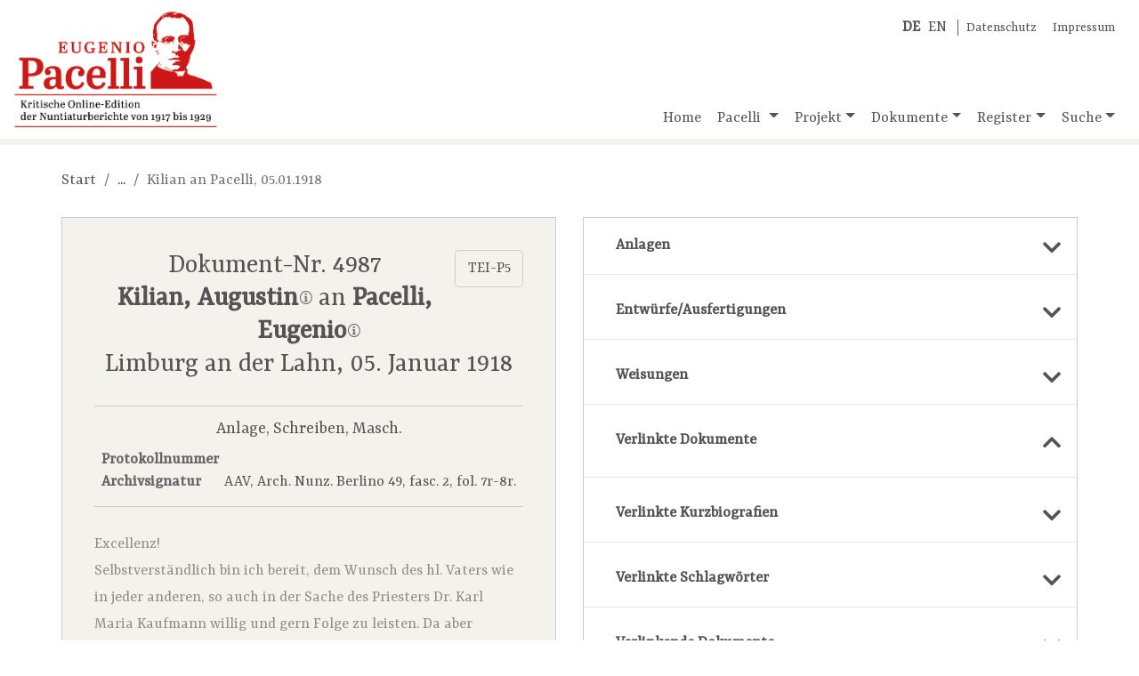

--- FILE ---
content_type: text/html;charset=UTF-8
request_url: https://www.pacelli-edition.de/dokument.html?idno=4987&docsInDoc=show
body_size: 17978
content:
<!DOCTYPE html>
<html xmlns="http://www.w3.org/1999/xhtml" data-template="i18n:translate" data-template-catalogues="data/i18n" data-template-lang="de">
    <head>
            <!-- Meta -->
        <meta charset="UTF-8" />
        <meta name="description" content="Eugenio Pacelli, der spätere Papst Pius&#160;XII. (1939-1958), ist&#xA;        eine der bekanntesten und umstrittensten Persönlichkeiten des 20. Jahrhunderts. Die Öffnung&#xA;        aller Akten aus dem Pontifikat Pius'&#160;XI. (1922-1939) im Vatikanischen Geheimarchiv 2003 und&#xA;        2006 macht es möglich, alle Nuntiaturberichte, die Pacelli in den zwölf Jahren seiner&#xA;        Tätigkeit in Deutschland nach Rom sandte, zu edieren. Eine Edition der Weisungen von&#xA;        Kardinalstaatssekretär Pietro Gasparri ergänzt den Quellenbestand." />
        <meta name="keywords" content="Eugenio Pacelli, Pacelli, Nuntiaturberichte, Online-Edition" />
        <meta name="viewport" content="width=device-width, initial-scale=1.0" />
            <!-- Fav-Icon -->
        <link rel="shortcut icon" href="./resources/images/template/pacelli-favicon.ico" />
            <!-- Title-->
        <title>Eugenio Pacelli. Kritische Online-Edition der Nuntiaturberichte 1917–1929</title>
            <!-- JQuery -->
        <script type="text/javascript" src="./resources/libraries/jQuery/jquery-3.3.1.min.js"></script>
            <!-- <script type="text/javascript" src="./resources/libraries/jQuery/jquery-ui-1.12.min.js"/>  Required for "Draggable" -->
            <!-- Bootstrap-->
        <link rel="stylesheet" type="text/css" href="./resources/libraries/bootstrap/bootstrap-4.1.3.min.css" />
        <script type="text/javascript" src="./resources/libraries/bootstrap/bootstrap-4.1.3.bundle.js"></script>
            <!-- SlimWidgets -->
        <link rel="stylesheet" type="text/css" href="./resources/libraries/SlimWidgets/css/slim-widgets.css" />
        <script type="text/javascript" src="./resources/libraries/SlimWidgets/js/slim-widgets.js"></script>
            <!-- Own CSS -->
        <link rel="stylesheet" type="text/css" href="./resources/css/pacelli-main.css" />
            <!-- Own JS -->
        <script type="text/javascript" src="./resources/js/pacelli-objects.js"></script>
        <script type="text/javascript" src="./resources/js/pacelli.js"></script>
            <!-- Google Font "Ysra" -->
        <link href="https://fonts.googleapis.com/css?family=Yrsa&amp;display=swap" rel="stylesheet" /> 
            <!-- Font awesome -->
        <link rel="stylesheet" href="https://use.fontawesome.com/releases/v5.8.0/css/all.css" integrity="sha384-Mmxa0mLqhmOeaE8vgOSbKacftZcsNYDjQzuCOm6D02luYSzBG8vpaOykv9lFQ51Y" crossorigin="anonymous" />
    </head>
    <body id="body" lang="de">
        <div class="container container-xl" id="main-container">
                <!-- Title -->
            <header class="row">
                <div class="im-da-lang"><span xmlns="" class="lang-container"><a class="lang-link" href="./index.html"><b>DE</b></a><a class="lang-link" href="./en/index.html">EN</a></span><span class="im-da-nav"><a href="./datenschutz.html">Datenschutz</a><a href="./impressum.html">Impressum</a></span>
                </div><a class="pacelli-logo-link" href="./index.html"><img class="pacelli-logo" src="./resources/images/template/pacelli-edition-logo.png" alt="Pacelli Edition" /></a>
                    <!-- Navigation -->
                <nav class="navbar navbar-expand-md navbar-light ml-auto d-flex align-items-end"><button class="navbar-toggler" type="button" data-toggle="collapse" data-target="#navbarNavDropdown" aria-controls="navbarNavDropdown" aria-expanded="false" aria-label="Toggle navigation"><span class="navbar-toggler-icon"></span></button>
                    <div class="collapse navbar-collapse" id="navbarNavDropdown">
                        <ul class="navbar-nav"> <!-- move navbar to the right: ml-auto -->
                            <li class="nav-item"><a id="nav-home" class="nav-link home-link" href="./index.html">Home</a>
                            </li>
                            <li class="nav-item dropdown"><a id="nav-pacelli" class="nav-link dropdown-toggle" href="./navigation.html#pacelli" role="button" data-toggle="dropdown" aria-haspopup="true" aria-expanded="false">
                                        Pacelli
                                    </a>
                                <div class="dropdown-menu" aria-labelledby="navbarDropdownMenuLink"><a class="dropdown-item" href="./biografie.html">Biografie</a><a class="dropdown-item" href="./nuntiatur.html">Nuntiatur</a>
                                </div>
                            </li>
                            <li class="nav-item dropdown"><a id="nav-project" class="nav-link dropdown-toggle" href="./navigation.html#projekt" role="button" data-toggle="dropdown" aria-haspopup="true" aria-expanded="false">Projekt</a>
                                <div class="dropdown-menu" aria-labelledby="navbarDropdownMenuLink"><a class="dropdown-item" href="./dokumentation.html">Dokumentation</a><a class="dropdown-item" href="./mitarbeiter.html">Team</a><a class="dropdown-item" href="./partner.html">Partner</a><a class="dropdown-item" href="./editionsrichtlinien.html">Editionsrichtlinien</a><a class="dropdown-item" href="./publikationen.html">Publikationen</a><a class="dropdown-item" href="./vortraege-und-praesentationen.html">Vorträge und Präsentationen</a><a class="dropdown-item" href="./berichte-und-interviews.html">Berichte und Interviews</a>
                                </div>
                            </li>
                            <li class="nav-item dropdown"><a id="nav-documents" class="nav-link dropdown-toggle" href="./navigation.html#dokumente" role="button" data-toggle="dropdown" aria-haspopup="true" aria-expanded="false">Dokumente</a>
                                <div class="dropdown-menu" aria-labelledby="navbarDropdownMenuLink"><a class="dropdown-item" href="./dokumente-nach-archiven.html">Nach Archiven</a><a class="dropdown-item" href="./dokumente-nach-themen.html">Nach Themen</a><a class="dropdown-item" href="./dokumente-chronologisch.html">Chronologisch</a>
                                </div>
                            </li>
                            <li class="nav-item dropdown"><a id="nav-register" class="nav-link dropdown-toggle" href="./navigation.html#register" role="button" data-toggle="dropdown" aria-haspopup="true" aria-expanded="false">Register</a>
                                <div class="dropdown-menu" aria-labelledby="navbarDropdownMenuLink"><a class="dropdown-item" href="./kurzbiografien.html?letter=A">Kurzbiografien</a><a class="dropdown-item" href="./schlagwoerter.html?letter=A">Schlagwörter</a>
                                </div>
                            </li>
                            <li class="nav-item dropdown"><a id="nav-search" class="nav-link dropdown-toggle" href="./navigation.html#suche" role="button" data-toggle="dropdown" aria-haspopup="true" aria-expanded="false">Suche</a>
                                <div class="dropdown-menu dropdown-menu-right" aria-labelledby="navbarDropdownMenuLink"><a class="dropdown-item" href="./suche-gesamtbestand.html">Gesamtbestand</a>
                                    <div class="dropdown-divider"></div><a class="dropdown-item" href="./suche-dokumente.html">Dokumente</a><a class="dropdown-item" href="./suche-kurzbiografien.html">Kurzbiografien</a><a class="dropdown-item" href="./suche-schlagwoerter.html">Schlagwörter</a>
                                </div>
                            </li>
                        </ul>
                    </div>
                </nav>
            </header>
                
                <!-- Actual page content goes here -->
            <div id="content" class="row content-row"><span class="page-info" data-pageid="doc"></span>
    <div class="col-12 basic-container">
                    <nav xmlns="" aria-label="breadcrumb">
                        <ol class="breadcrumb">
                            <li class="breadcrumb-item"><a href="./index.html">Start</a>
                            </li>
                            <li class="breadcrumb-item empty">...</li>
                            <li class="breadcrumb-item active" aria-current="page">Kilian an Pacelli, 05.01.1918</li>
                        </ol>
                    </nav>
    </div>
    <div class="col-lg-6 basic-container left">
                    <div xmlns="" class="resource doc-container" data-idno="4987"><a class="btn" href="https://pacelli-edition.de/Dokument/4987?format=xml" target="blanc" style="float:right;">TEI-P5</a>
                        <section class="resource-header doc-header">
                            <h3 class="doc-title">Dokument-Nr. 4987<br /><b><a class="resource-link bio-link" href="./kurzbiografie.html?idno=11004">Kilian, Augustin<img src="./resources/images/document/i-icon.png" class="bio-link-icon resource-link-icon" data-idno="11004" title="Kurzbiografie anzeigen" /></a></b> an <b><a class="resource-link bio-link" href="./kurzbiografie.html?idno=16027">Pacelli, Eugenio<img src="./resources/images/document/i-icon.png" class="bio-link-icon resource-link-icon" data-idno="16027" title="Kurzbiografie anzeigen" /></a></b><br />Limburg an der Lahn, 05. Januar&#160;1918</h3>
                        </section>
                        <section class="doc-meta-data">
                            <p class="doc-classification">Anlage, Schreiben, Masch.</p>
                            <table class="doc-meta-data-table">
                                <tr>
                                    <th>Protokollnummer</th>
                                    <td></td>
                                </tr>
                                <tr>
                                    <th>Archivsignatur</th>
                                    <td>AAV, Arch. Nunz. Berlino 49, fasc. 2, fol. 7r-8r. </td>
                                </tr>
                            </table>
                        </section>
                        <section class="doc-body-container pacelli-1st-layer">Excellenz!<br />Selbstverständlich bin ich bereit, dem Wunsch des hl. Vaters wie in jeder anderen, so auch in der Sache des Priesters Dr. Karl Maria Kaufmann willig und gern Folge zu leisten. Da aber Kaufmann, wie es scheint, dem hl. Vater falsch berichtet hat, halte ich es für meine Pflicht, zuvor den Sachverhalt richtig vorzutragen.<br />Nicht frühere "Meinungsverschiedenheiten" haben mich zu dem Verbot an Kaufmann bestimmt, in Frankfurt Limburgischen Anteils die hl. Messe zu lesen. Dieses Verbot ist erst unter dem 13.4.1917 ergangen. Kaufmann wohnt aber schon seit 1911 in Frankfurt und hat dort bis zu dem genannten Termin von mir unbeanstandet zelebriert. Erst als ihn ein gewissenhafter und zuverlässiger Frankfurter Pfarrer verschiedener Vergehen in glaubwürdiger Weise bezichtigte, habe ich das fragliche Verbot erlassen. Kaufmann, der sich nicht klerikal kleidet, wird beschuldigt: <br />1. auf seinem Zimmer Hazardspiele zu veranstalten, wobei hohe Beträge umgesetzt würden. Selbst einfache Gesellen ziehe Kaufmann dazu heran. Zwei Spieler sind bereit, diese Sache eidlich zu bezeugen: ein Geselle und ein Oberlehrer.<br />Es sei Gefahr, dass die Polizei eingreife und ein Skandal entstehe; <div class="new-folio">7v</div><br />2. am Stammtische im Wirtshause sittlich unpassende, ärgerniserregende Reden geführt zu haben; <br />3. Cafés mit Damenbedienung, die in Mittel- und Norddeutschland verdächtige Lokale sind, besucht zu haben;<br />4. eine verdächtige Person als Haushälterin zu haben, die er für seine Nichte ausgebe und bald mit "Du" bald mit "Sie" anrede.<br />Auch für die Beschuldigungen sub 2-4 können Zeugen erbracht werden. Kaufmann hat beim Klerus wie bei hervorragenden katholischen Laien in Frankfurt kein gutes Renomé. Das Verbot, die hl. Messe zu lesen, dass ich übrigens unter Zustimmung sämmtlicher [sic] Domkapitulare gegeben habe, wurde dort beifällig aufgenommen.<br />Kaufmann bat sofort den Herrn Bischof von Fulda um die Erlaubnis, im Fuldaer Anteil von Frankfurt zelebrieren zu dürfen. Der Hochwürdigste Herr ersuchte mich um Angabe der Gründe meines Verbotes. Nachdem ihm dieselben bekannt gegeben waren, hat er, wie es scheint, Kaufmann die erbetene Erlaubnis nicht gegeben. <br />Excellenz! Frankfurt ist eine ganz moderne, für das sittliche Leben höchst gefährliche Stadt. Aber gerade sie wird von solchen Priestern, die aus ihren Diözesen auswandern – nicht selten wegen sittlicher Vergehen – mit Vorliebe zum Aufenthaltsorte gewählt. Ich habe keine Jurisdiktion über solche Priester. Sie sind jeder Aufsicht dort entrückt. Wir haben schon manchen Skandal dort erlebt. Solche Priester machen mir schwere Sorgen.<br />Das alles glaubte ich Euer Excellenz sagen zu müssen. Wenn trotzdem der hl. Stuhl wünscht, dass ich Kaufmann in Frankfurt zelebrieren lassen soll – in den übrigen Teilen der Diözese darf er ohnehin die hl. Messe lesen –, <div class="new-folio">8r</div> dann werde ich sofort mein Verbot aufheben.<br />Mit dem Ausdruck meiner tiefsten Verehrung bin ich<br />Ew. Excellenz <br />treu ergebener<br />Augustinus.
        
    </section>
                        <section class="citation-reference citation-reference-doc">
                            <h5 class="section-title">Empfohlene Zitierweise</h5>Kilian, Augustin an Pacelli, Eugenio vom 05. Januar&#160;1918, Anlage, in: 'Kritische Online-Edition der Nuntiaturberichte Eugenio Pacellis (1917-1929)', Dokument Nr. 4987, URL: www.pacelli-edition.de/Dokument/4987. Letzter Zugriff am: 20.01.2026.</section>
                        <section class="online-change" style="border-bottom:none; margin-bottom:0; padding-bottom:0;">Online seit 02.03.2011, letzte Änderung am 07.06.2011.</section><a class="pdf-btn d-none" href="./dokument-pdf.html?idno=4987"></a>
                    </div>
    </div>
    <div class="col-lg-6 basic-container right">
        <div class="accordion">
            <!-- Links to attachments of the current document -->
            <div class="acco-section"><a xmlns="" class="acco-section-title" data-idno="4987" data-type="attachInDoc" href="./dokument.html?idno=4987&amp;attachInDoc=show"><span>Anlagen</span><i class="fas fa-chevron-down"></i></a>
            </div>
            <!-- Links to drafts/executions of the current document -->
            <div class="acco-section"><a xmlns="" class="acco-section-title" data-idno="4987" data-type="entwAusfInDoc" href="./dokument.html?idno=4987&amp;entwAusfInDoc=show"><span>Entwürfe/Ausfertigungen</span><i class="fas fa-chevron-down"></i></a>
            </div>
            <!-- Links to "Weisungen" of the current document -->
            <div class="acco-section"><a xmlns="" class="acco-section-title" data-idno="4987" data-type="weisungInDoc" href="./dokument.html?idno=4987&amp;weisungInDoc=show"><span>Weisungen</span><i class="fas fa-chevron-down"></i></a>
            </div>
            <!-- Links to documents referenced in the current document -->
            <div class="acco-section"><a xmlns="" class="acco-section-title" data-idno="4987" data-type="docsInDoc" href="./dokument.html?idno=4987"><span>Verlinkte Dokumente</span><i class="fas fa-chevron-up"></i></a>
                            <div xmlns="" class="results-container doc-results-container"></div>
            </div>
            <!-- Links to bios referenced in the current document -->
            <div class="acco-section"><a xmlns="" class="acco-section-title" data-idno="4987" data-type="biosInDoc" href="./dokument.html?idno=4987&amp;biosInDoc=show"><span>Verlinkte Kurzbiografien</span><i class="fas fa-chevron-down"></i></a>
            </div>
            <!-- Links to subs referenced in the current document -->
            <div class="acco-section"><a xmlns="" class="acco-section-title" data-idno="4987" data-type="subsInDoc" href="./dokument.html?idno=4987&amp;subsInDoc=show"><span>Verlinkte Schlagwörter</span><i class="fas fa-chevron-down"></i></a>
            </div>
            <!-- Incoming links from other documents -->
            <div class="acco-section"><a xmlns="" class="acco-section-title" data-idno="4987" data-type="docsToDoc" href="./dokument.html?idno=4987&amp;docsToDoc=show"><span>Verlinkende Dokumente</span><i class="fas fa-chevron-down"></i></a>
            </div>
        </div>
    </div>
    <!--<div class="col-12 basic-container">
        <span class="app:insert-prev-next-doc-links"/>
    </div>-->
</div>
                <!-- /page content -->
            <footer class="row">
                <div class="col-6 col-lg-3 partner-logo"><a href="https://www.uni-muenster.de/de/" target="_blank" title="Westfälische Wilhelms-Universität Münster"><img style="width:300px; max-width:90%; margin-left:auto; margin-right:auto;" src="./resources/images/template/logo-uni-muenster.png" alt="Logo WWU Münster" /></a>
                </div>
                <div class="col-6 col-lg-3 partner-logo"><a href="http://www.dhi-roma.it/" target="_blank" title="Deutsches Historisches Institut Rom"><img src="./resources/images/template/logo-dhi-rom.png" alt="Logo DHI Rom" /></a>
                </div>
                <div class="col-6 col-lg-3 partner-logo"><a href="http://asv.vatican.va/content/archiviosegretovaticano/it.html" target="_blank" title="Archivio Segreto Vaticano"><img src="./resources/images/template/logo-archivio-segreto.png" alt="Logo Archivio Segreto Vaticano" /></a>
                </div>
                <div class="col-6 col-lg-3 partner-logo"><a href="http://www.dfg.de/" target="_blank" title="Deutsche Forschungsgemeinschaft"><img src="./resources/images/template/logo-dfg.png" alt="Logo DFG" /></a>
                </div>
            </footer>
        </div>
    </body>
</html>

--- FILE ---
content_type: text/css; charset=UTF-8
request_url: https://www.pacelli-edition.de/resources/css/pacelli-main.css
body_size: 37334
content:
/* ====================================================================================================
 * GLOBALS
 * ==================================================================================================== */
/* Font families */
/* Font sizes */
/* Line heights */
/* Font-colors */
/* Pacelli colors */
/* Border colors */
/* Max widths */
/* Property sets */
.text-container, .resource section {
  font-family: "Yrsa", "Times New Roman", serif;
  font-size: 1rem;
  line-height: 1.7;
  color: #545454; }

.letter-tile, .link-item, .archive-tile, .serie-tile,
.archive-lvl-tile, .topic-tile, .year-tile,
.month-tile,
.day-tile, .im-da-nav a, .breadcrumb-item:not(.active) a, .acco-section-title, .findbuch-resources a, .change-sorting-tile, .browse-subs-links-wrapper a,
.browse-bios-links-wrapper a,
.letter-tile:visited,
.link-item:visited,
.archive-tile:visited,
.serie-tile:visited,
.archive-lvl-tile:visited,
.topic-tile:visited,
.year-tile:visited,
.month-tile:visited,
.day-tile:visited,
.im-da-nav a:visited,
.breadcrumb-item:not(.active) a:visited,
.acco-section-title:visited,
.findbuch-resources a:visited,
.change-sorting-tile:visited,
.browse-subs-links-wrapper a:visited,
.browse-bios-links-wrapper a:visited {
  outline: none !important;
  color: #545454; }

.letter-tile:hover, .link-item:hover, .archive-tile:hover, .serie-tile:hover,
.archive-lvl-tile:hover, .topic-tile:hover, .year-tile:hover,
.month-tile:hover,
.day-tile:hover, .im-da-nav a:hover, .breadcrumb-item:not(.active) a:hover, .acco-section-title:hover, .findbuch-resources a:hover, .change-sorting-tile:hover, .browse-subs-links-wrapper a:hover,
.browse-bios-links-wrapper a:hover,
.letter-tile:focus,
.link-item:focus,
.archive-tile:focus,
.serie-tile:focus,
.archive-lvl-tile:focus,
.topic-tile:focus,
.year-tile:focus,
.month-tile:focus,
.day-tile:focus,
.im-da-nav a:focus,
.breadcrumb-item:not(.active) a:focus,
.acco-section-title:focus,
.findbuch-resources a:focus,
.change-sorting-tile:focus,
.browse-subs-links-wrapper a:focus,
.browse-bios-links-wrapper a:focus {
  color: #1a1a1a; }

.active.letter-tile, .active.link-item, .active.archive-tile, .active.serie-tile,
.active.archive-lvl-tile, .active.topic-tile, .active.year-tile,
.active.month-tile,
.active.day-tile, .im-da-nav a.active, .breadcrumb-item:not(.active) a.active, .active.acco-section-title, .findbuch-resources a.active, .active.change-sorting-tile, .browse-subs-links-wrapper a.active,
.browse-bios-links-wrapper a.active {
  color: #B30212 !important; }

.letter-tile, .link-item, .archive-tile, .serie-tile,
.archive-lvl-tile, .topic-tile, .year-tile,
.month-tile,
.day-tile {
  background-color: #F4F2ED;
  border: 1px solid #CCC;
  text-decoration: none !important;
  height: 100%; }

.disabled.letter-tile, .disabled.link-item, .disabled.archive-tile, .disabled.serie-tile,
.disabled.archive-lvl-tile, .disabled.topic-tile, .disabled.year-tile,
.disabled.month-tile,
.disabled.day-tile {
  opacity: 0.3; }

.letter-tile a, .link-item a, .archive-tile a, .serie-tile a,
.archive-lvl-tile a, .topic-tile a, .year-tile a,
.month-tile a,
.day-tile a {
  color: inherit;
  text-decoration: none !important; }

.letter-tile:not(.disabled):not(.active):hover, .link-item:not(.disabled):not(.active):hover, .archive-tile:not(.disabled):not(.active):hover, .serie-tile:not(.disabled):not(.active):hover,
.archive-lvl-tile:not(.disabled):not(.active):hover, .topic-tile:not(.disabled):not(.active):hover, .year-tile:not(.disabled):not(.active):hover,
.month-tile:not(.disabled):not(.active):hover,
.day-tile:not(.disabled):not(.active):hover,
.letter-tile:not(.disabled):not(.active):focus,
.link-item:not(.disabled):not(.active):focus,
.archive-tile:not(.disabled):not(.active):focus,
.serie-tile:not(.disabled):not(.active):focus,
.archive-lvl-tile:not(.disabled):not(.active):focus,
.topic-tile:not(.disabled):not(.active):focus,
.year-tile:not(.disabled):not(.active):focus,
.month-tile:not(.disabled):not(.active):focus,
.day-tile:not(.disabled):not(.active):focus {
  background-color: #E7E1D3; }

.resource-type-control-btn, .doc-type-control-btn {
  border: none;
  background-color: #9c9a96;
  line-height: 1;
  color: #fff;
  overflow: hidden; }

.active.resource-type-control-btn, .active.doc-type-control-btn {
  background-color: #42403e; }

.disabled.resource-type-control-btn, .disabled.doc-type-control-btn {
  /* text-decoration: line-through; */
  color: #e7e7e7; }

.resource-type-control-btn:not(.active):not(.disabled):hover, .doc-type-control-btn:not(.active):not(.disabled):hover {
  background-color: #76746f;
  cursor: pointer; }

/* ====================================================================================================
 * Basic template
 * ==================================================================================================== */
/* ----------------------------------------------------------------------------------------------------
 * Overall structure
 * ---------------------------------------------------------------------------------------------------- */
html {
  font-size: 18px; }

body {
  background-color: #F8F2E2;
  background: url("../images/template/papier.png");
  font-family: "Yrsa", "Times New Roman", serif; }

.container,
.container-xl {
  background-color: #FFF;
  box-shadow: 0px 5px 10px rgba(0, 0, 0, 0.25); }

.container-xl {
  width: 1600px;
  max-width: 100%; }

.row .row {
  max-width: 100%; }

/* ----------------------------------------------------------------------------------------------------
 * Header + main navigation
 * ---------------------------------------------------------------------------------------------------- */
header {
  position: relative;
  margin-bottom: 2rem;
  border-bottom: 0.4rem solid #F4F2ED; }

.im-da-lang {
  position: absolute;
  right: 1.5rem;
  top: 1rem;
  z-index: 100; }

.im-da-nav a {
  font-size: 0.875rem; }

.im-da-nav a:first-of-type {
  padding-right: 1rem;
  padding-left:.5rem}

.pacelli-logo {
  width: 260px; }

.navbar {
  padding: 0 1rem;
  background-color: inherit; }

.navbar-light .navbar-nav .nav-link {
  color: #545454; }

/* ---------------------------------------------------------------------------------------------------------------------------------------------------------
 * Page content
 * ------------------------------------------------------------------------------------------------------------------------------------------------------ */
#content {
  padding: 0 3rem;
  min-height: 800px;
  align-content: flex-start; }

/* ---------------------------------------------------------------------------------------------------------------------------------------------------------
 * Footer
 * ------------------------------------------------------------------------------------------------------------------------------------------------------ */
footer {
  margin-top: 2rem;
  border-top: 0.4rem solid #F4F2ED;
  padding: 0 1rem; }

.partner-logo {
  padding-top: 1rem;
  padding-bottom: 1rem; }

.partner-logo img {
  max-width: 100%;
  opacity: 0.9; }

.partner-logo img:hover {
  opacity: 1; }

.partner-logo a {
  display: inline-block;
  outline: none !important; }

/* ====================================================================================================
 * Text components
 * ==================================================================================================== */
.text-container {
  max-width: 40rem;
  margin: 0 auto; }

.text-container p {
  margin-bottom: 1.2rem; }

p.enlarged {
  font-size: 1.2rem; }

.text-container a {
  color: #B30212 !important; }

/* Publications, interviews, presentations
 * ------------------------------------------------------------------------------------------------ */
.publications,
.interviews,
.presentations {
  list-style-type: none;
  padding-left: 0; }

.publications li,
.interviews li,
.presentations li {
  margin-bottom: 1rem;
  line-height: 1.3; }

.publications .title,
.interviews .title,
.presentations .title {
  font-weight: bold; }

.publications a,
.interviews a,
.presentations a {
  color: #B30212; }

.interviews .headline {
  color: #999; }

.publications .up {
  text-transform: uppercase; }

/* Team
 * ------------------------------------------------------------------------------------------------ */
.team {
  list-style-type: none;
  padding-left: 0; }

.team li {
  line-height: 1.3; }

.team .name {
  color: #B30212 !important;
  font-weight: bold; }

/* ====================================================================================================
 * Mixed components
 * ==================================================================================================== */
/* ----------------------------------------------------------------------------------------------------
 * Breadcrumbs
 * ---------------------------------------------------------------------------------------------------- */
.breadcrumb {
  margin: -0.5rem 0 1.5rem 0;
  padding: 0;
  border-radius: 0;
  background-color: #FFF; }

.breadcrumb-item.active a {
  color: #999; }

/* ----------------------------------------------------------------------------------------------------
 * Page title
 * ---------------------------------------------------------------------------------------------------- */
.page-title {
  margin: 0 0 1.5rem 0;
  color: #4D4D4D; }

/* ----------------------------------------------------------------------------------------------------
 * Letter tiles
 * ---------------------------------------------------------------------------------------------------- */
.letter-tiles {
  clear: both;
  overflow: hidden; }

.letter-tile {
  position: relative;
  float: left;
  height: 2.25rem;
  width: 7%;
  line-height: 2.25rem;
  margin: 0 0.749% 0.8% 0;
  text-align: center; }

.letter-tile:nth-child(13n) {
  margin-right: 0; }

.letter-tile.active {
  font-weight: bold;
  background-color: #E7E1D3; }

/* ====================================================================================================
 * Inputs, buttons, forms
 * ==================================================================================================== */
/* ----------------------------------------------------------------------------------------------------
 * Shared
 * ---------------------------------------------------------------------------------------------------- */
input,
select,
input.form-control,
select.form-control {
  border-color: #CCC;
  color: #545454; }

/* ----------------------------------------------------------------------------------------------------
 * Inputs
 * ---------------------------------------------------------------------------------------------------- */
input:focus,
input.form-control:focus {
  border-color: #333;
  box-shadow: none; }

/* ----------------------------------------------------------------------------------------------------
 * Selects
 * ---------------------------------------------------------------------------------------------------- */
select,
select.form-control {
  -moz-appearance: none;
  -webkit-appearance: none;
  appearance: none;
  background-color: #F4F2ED;
  cursor: pointer; }

select::-ms-expand {
  display: none; }

select:focus,
select.form-control:focus {
  color: #545454;
  border-color: #CCC;
  background-color: #FFF;
  box-shadow: none; }

.input-group-prepend select {
  border-top-right-radius: 0 !important;
  border-bottom-right-radius: 0 !important; }

.input-group-prepend.arrow,
.select-wrapper {
  position: relative; }

.input-group-prepend.arrow:after,
.select-wrapper:after {
  content: "";
  position: absolute;
  right: 0.75rem;
  top: 50%;
  margin-top: -0.15em;
  border-top: 0.3em solid #545454;
  border-right: 0.3em solid transparent;
  border-bottom: 0;
  border-left: 0.3em solid transparent; }

.input-group-prepend.arrow select,
.select-wrapper select {
  padding-right: 1.5rem; }

option {
  font-size: 0.7rem !important; }

/* ----------------------------------------------------------------------------------------------------
 * Labels, checkboxes and radios
 * ---------------------------------------------------------------------------------------------------- */
label {
  font-size: 0.875rem;
  font-weight: bold;
  color: #666;
  margin: 0 0 0.25rem 0.125rem; }

input[type="checkbox"] + label:before,
input[type="radio"] + label:before {
  margin: 0;
  background-color: #666 !important;
  box-shadow: none !important; }

.custom-control-input:disabled ~ .custom-control-label {
  color: #999 !important; }

.custom-control-input:disabled ~ .custom-control-label:before {
  background-color: #999 !important; }

.custom-checkbox {
  padding-top: 0.25rem; }

.custom-checkbox label {
  font-size: 1rem; }

.custom-control-label {
  font-weight: normal; }

/* ----------------------------------------------------------------------------------------------------
 * Suggestions (for autocomplete inputs)
 * ---------------------------------------------------------------------------------------------------- */
.suggestion {
  margin: 0rem -1.5rem 0rem -1rem;
  padding: 0.3125rem 1rem;
  cursor: pointer; }

.suggestion:hover {
  background-color: #F4F2ED; }

/* ----------------------------------------------------------------------------------------------------
 * Buttons
 * ---------------------------------------------------------------------------------------------------- */
.btn {
  border-color: #CCC;
  background-color: #F4F2ED;
  color: #545454;
  box-shadow: none !important; }

.btn:hover,
.btn:focus {
  background-color: #E7E1D3;
  color: #1a1a1a; }

.btn:focus {
  border-color: #E7E1D3; }

.btn[type="submit"] {
  border-color: #B30212;
  background-color: #B30212;
  color: #fff !important; }

.btn[type="submit"]:hover,
.btn[type="submit"]:focus {
  border-color: #E30215;
  background-color: #E30215; }

/* ----------------------------------------------------------------------------------------------------
 * Search form
 * ---------------------------------------------------------------------------------------------------- */
.search-form {
  margin-bottom: 2rem; }

.search-form input,
.search-form select,
.search-form .input-wrapper,
.search-form .input-group {
  margin-bottom: 1rem; }

.search-form .input-group select {
  margin-bottom: 0rem !important; }

.search-form .btn[type="submit"] {
  min-width: 8rem; }

.search-form .input-group .btn[type="submit"] {
  margin-top: 0;
  width: auto; }

.input-wrapper-25 {
  display: inline-block;
  width: 25%;
  padding-right: 0.5rem; }

.input-wrapper-25 + .input-wrapper-25 {
  padding-right: 0;
  padding-left: 0.5rem; }

/* ====================================================================================================
 * Accordions
 * ==================================================================================================== */
.accordion {
  border: 1px solid #CCC; }

.resource + .accordion {
  margin-top: 1rem; }

.acco-section-title {
  display: block;
  position: relative;
  padding: 1rem 2rem;
  line-height: 1.5;
  font-weight: bold;
  text-decoration: none !important;
  cursor: pointer; }

a.acco-section-title:not([href]) {
  color: #545454;
  cursor: pointer; }

.acco-section-title.disabled {
  color: #999 !important;
  cursor: text !important; }

.acco-section-title.open {
  background-color: #E7E1D3;
  border-color: #E7E1D3 !important; }

.acco-section-title.open span {
  color: #B30212 !important; }

.acco-section-title + .results-container {
  margin: 0.5rem; }

.acco-section:not(:first-of-type) .acco-section-title {
  border-top: 1px solid #E7E7E7;
  padding-top: 1.5rem; }

.acco-section-title .fas {
  position: absolute;
  bottom: 1rem;
  right: 1rem;
  font-size: 1.3rem;
  line-height: 1;
  color: inherit; }

.acco-section-title .fas:not(.fa-ban):hover {
  color: #1a1a1a; }

/* ====================================================================================================
 * ResultSets
 * ==================================================================================================== */
/* Result containers
 * ---------------------------------------------------------------------------------------------------- */
.results-info {
  margin-bottom: 0.75rem;
  margin-left: 0.25rem;
  color: #595959; }

/* Result control (ResouceTypeNav) 
 * ---------------------------------------------------------------------------------------------------- */
.resource-type-control {
  display: flex; }

.resource-type-control-btn {
  padding: 1rem 2rem;
  margin: 0.6rem 0.5% 0.4rem 0; }

.resource-type-control-btn:last-of-type {
  margin-right: 0; }

/* ====================================================================================================
 * LinkItems
 * ==================================================================================================== */
.link-items {
  list-style-type: none;
  padding: 0;
  margin: 0; }

/* DocTypeControl */
.doc-type-control {
  display: flex; }

.doc-type-control-btn {
  width: 19.6%;
  padding: 0.4rem 0 0.3rem 0;
  margin: 0 0.5% 0.4rem 0; }

.doc-type-control-btn:last-of-type {
  margin-right: 0; }

.link-item {
  position: relative;
  padding: 1rem;
  margin-bottom: 0.25rem;
  line-height: 1.3;
  text-align: center; }

.link-item.open {
  background-color: #E7E1D3;
  border-bottom-color: #E7E1D3; }

.link-item.bio-link-item,
.link-item.sub-link-item {
  text-align: left;
  padding: 0.75rem 1rem 0.75rem 3.5rem; }

.link-item .name,
.link-item .title {
  display: block;
  color: #666;
  font-weight: bold; }

.link-item.open .name,
.link-item.open .title {
  color: #B30212; }

.link-item .idno {
  position: absolute;
  top: 1rem;
  left: 1rem;
  color: #999;
  background-color: #F4F2ED;
  border-radius: 0.25rem;
  line-height: 1;
  z-index: 10; }

.link-item:hover .idno,
.link-item.open .idno {
  background-color: #E7E1D3; }

.link-item .meta,
.link-item .classType {
  display: block;
  color: #545454 !important; }

.link-item .subject {
  display: block;
  color: #999; }

.link-item .toggle-resource-btn {
  position: absolute;
  bottom: 0.5rem;
  right: 1rem;
  line-height: 1;
  color: #545454 !important;
  cursor: pointer; }

.link-item .toggle-resource-btn:hover {
  color: #1a1a1a !important; }

/* ====================================================================================================
 * Resources (Docs, bios and subs)
 * ==================================================================================================== */
/* "Magic link" (Link to resource file in DB) 
 * ---------------------------------------------------------------------------------------------------- */
.magic-link {
  width: 100%;
  padding: 0.25rem 1rem;
  margin-bottom: 1.5rem;
  border: 1px solid #333;
  color: #1a1a1a;
  cursor: copy; }

.magic-link:focus {
  box-shadow: none !important;
  border-color: #333;
  border-top-left-radius: 0;
  cursor: default; }

.magic-link::-moz-selection,
.magic-link::selection {
  background: #FFF; }

.magic-link + .copied {
  display: none;
  position: absolute;
  left: 1rem;
  top: 0.75rem;
  padding: 0.25rem 0.5rem;
  line-height: 1;
  background-color: #333;
  color: #FFF; }

.magic-link:focus + .copied {
  display: inline-block; }

/* Resource containers (.sub-container, .bio-container, .doc-container)
 * ---------------------------------------------------------------------------------------------------- */
.resource {
  position: relative;
  padding: 2rem;
  border: 1px solid #CCC;
  background-color: #F4F2ED; }

.slim-popup-container .resource {
  padding: 1rem 0.5rem;
  border: none;
  background-color: #FFF !important; }

.accordion .resource,
.results-container .resource {
  margin-top: -0.25rem;
  margin-bottom: 0.75rem; }

/* Resource sections
 * ---------------------------------------------------------------------------------------------------- */
.resource section {
  padding-bottom: 1.5rem;
  margin-bottom: 1.5rem;
  border-bottom: 1px solid #CCC; }

.section-title {
  font-size: 1.125rem !important; }
  
  
/* Tables in resources
 * ---------------------------------------------------------------------------------------------------- */  
  
.resource .table{
    background-color: #F4F2ED;
}  

/* Control resouce icons 
 * ---------------------------------------------------------------------------------------------------- */
.resource .close-btn,
.resource .move-to-top-btn,
.resource .new-tab-btn,
.resource .move-left-btn {
  position: absolute;
  top: 0.625rem;
  right: 1rem;
  cursor: pointer;
  color: #545454; }

.resource .new-tab-btn {
  right: 2.25rem;
  top: 0.54rem; }

.resource .move-left-btn {
  right: auto;
  left: 0.625rem; }

.resource .close-btn:hover,
.resource .move-to-top-btn:hover,
.resource .new-tab-btn:hover,
.resource .move-left-btn:hover {
  color: #1a1a1a; }

/* Links, icons and buttons within resources
 * ---------------------------------------------------------------------------------------------------- */
.resource-link.doc-link,
.resource-link.doc-link:visited {
  color: #666; }

.resource-link.doc-link:hover {
  color: #1a1a1a; }

.resource-link-icon {
  height: 0.8rem;
  margin-left: 0.1rem;
  margin-bottom: 0.2rem;
  cursor: pointer; }

.resource-link-icon:hover {
  background-color: #E7E1D3;
  border-radius: 0.5rem; }

.external-link,
.external-link:visited {
  color: #666; }

.external-link:hover {
  color: #1a1a1a; }

.gnd-btn,
.pdf-btn {
  padding-top: 0.3rem;
  padding-bottom: 0.2rem; }

.pdf-icon {
  height: 1.6rem;
  margin: -0.3rem -0.1rem -0.2rem 0.1rem;
  opacity: 0.7; }

/* Quellen/Literatur (Source items)
 * ---------------------------------------------------------------------------------------------------- */
.quelle-item {
  text-indent: -2rem;
  margin-left: 2rem;
  line-height: 1.3;
  margin-bottom: 0.5rem; }

.quelle-item:last-child {
  margin-bottom: 0; }

/* Findbuch
 * ---------------------------------------------------------------------------------------------------- */
.findbuch-resources a {
  display: block;
  margin-bottom: 0.25rem; }

.findbuch-resources > a:first-of-type {
  border-top: 1px solid #CCC;
  padding-top: 0.75rem; }

.findbuch-resources p {
  display: block;
  margin: 0.75rem 0 0 0;
  padding-top: 0.75rem;
  border-top: 1px solid #CCC;
  line-height: 1.3;
  font-size: 0.875rem; }

.findbuch-resources p a:last-of-type {
  display: inline; }

/* Citation reference
 * ---------------------------------------------------------------------------------------------------- */
.resource section.citation-reference {
  line-height: 1.3; }

/* Resource headers
 * ---------------------------------------------------------------------------------------------------- */
/* ----- Bio headers ----- */
.resource section.bio-header {
  line-height: 1.1; }

.bio-title {
  color: #595959; }

.bio-dates {
  margin-bottom: 0.6rem; }

.bio-meta {
  font-size: 1.2rem;
  color: #545454; }

/* ----- Sub headers ----- */
.resource section.resource-header.sub-header {
  padding-bottom: 0.5rem; }

/* ----- Doc headers ----- */
.resource section.resource-header.doc-header {
  text-align: center; }

.doc-title,
.doc-sub-title {
  margin-bottom: 0; }

/* Document meta-data
 * ---------------------------------------------------------------------------------------------------- */
section.doc-meta-data {
  padding-bottom: 0.75rem;
  margin-top: -0.75rem;
  line-height: 1.3; }

.doc-meta-data-table {
  margin: auto; }

.doc-meta-data-table th {
  color: #666;
  padding-right: 0.25rem;
  vertical-align: top; }

.doc-classification {
  margin-bottom: 0.5rem;
  font-size: 1.125rem;
  text-align: center; }

/* Document body
 * ---------------------------------------------------------------------------------------------------- */
.new-folio {
  color: #545454 !important;
  padding: 0.75rem 0;
  font-size: 1.125rem; }

.footnote,
.footnote-reverse {
  color: #545454 !important; }

/* Also see: _layer-model */
/* ====================================================================================================
 * Layer model
 * ==================================================================================================== */
/* SchreiberName elements
 * ---------------------------------------------------------------------------------------------------- */
section.doc-schreiber {
  margin: -1.5625rem -2rem 1.5rem -2rem;
  padding: 1rem 2rem 0 2rem;
  border-bottom: none;
  background-color: #FFF; }

section.doc-schreiber.slim-sticky-header {
  margin-top: -2.8rem;
  -webkit-box-shadow: 0 3px 5px rgba(57, 63, 72, 0.3);
  -moz-box-shadow: 0 3px 5px rgba(57, 63, 72, 0.3);
  box-shadow: 0 3px 5px rgba(57, 63, 72, 0.3); }

section.doc-schreiber .section-title {
  margin-bottom: 0.5rem; }

.schreiber-name {
  display: inline-block;
  margin-top: 0.5rem;
  padding: 0.5rem 0.75rem 0.2rem 0.75rem;
  line-height: 1;
  text-transform: uppercase;
  text-decoration: none !important; }

.schreiber-name.active,
.schreiber-name:hover {
  padding-top: 0.9rem;
  margin-top: 0.1rem; }

/* Schreiber names + colors
 * ---------------------------------------------------------------------------------------------------- */
.schreiber-name.pacelli-1st-layer {
  background-color: #938B88 !important;
  color: #FFF !important; }

.schreiber-name.pacelli-2nd-layer {
  background-color: #4B3D39 !important;
  color: #FFF !important; }

.schreiber-name.auditor-1st-layer {
  background-color: #7FAC83 !important;
  color: #FFF !important; }

.schreiber-name.auditor-2nd-layer {
  background-color: #2b7531 !important;
  color: #FFF !important; }

.schreiber-name.secretary-1st-layer {
  background-color: #8F9FB9 !important;
  color: #FFF !important; }

.schreiber-name.secretary-2nd-layer {
  background-color: #455F8B !important;
  color: #FFF !important; }

.schreiber-name.anonymous-1st-layer {
  background-color: #D07375 !important;
  color: #FFF !important; }

.schreiber-name.anonymous-2nd-layer {
  background-color: #B01619 !important;
  color: #FFF !important; }

/* Layer colors
 * ---------------------------------------------------------------------------------------------------- */
.pacelli-1st-layer {
  color: #938B88 !important; }

.pacelli-2nd-layer {
  color: #4B3D39 !important; }

.auditor-1st-layer {
  color: #7FAC83 !important; }

.auditor-2nd-layer {
  color: #2b7531 !important; }

.secretary-1st-layer {
  color: #8F9FB9 !important; }

.secretary-2nd-layer {
  color: #455F8B !important; }

.anonymous-1st-layer {
  color: #D07375 !important; }

.anonymous-2nd-layer {
  color: #B01619 !important; }

/* Mark additions
 * ---------------------------------------------------------------------------------------------------- */
.document-text .pacelli-1st-layer:before,
.document-text .pacelli-2nd-layer:before,
.document-text .auditor-1st-layer:before,
.document-text .auditor-2nd-layer:before,
.document-text .secretary-1st-layer:before,
.document-text .secretary-2nd-layer:before,
.document-text .anonymous-1st-layer:before,
.document-text .anonymous-2nd-layer:before {
  content: "<"; }

.document-text .pacelli-1st-layer:after,
.document-text .pacelli-2nd-layer:after,
.document-text .auditor-1st-layer:after,
.document-text .auditor-2nd-layer:after,
.document-text .secretary-1st-layer:after,
.document-text .secretary-2nd-layer:after,
.document-text .anonymous-1st-layer:after,
.document-text .anonymous-2nd-layer:after {
  content: ">"; }

.document-text > span:first-of-type:before {
  content: "" !important; }

.document-text > span:first-of-type:after {
  content: "" !important; }

span[name="no-brackets"]:before {
  content: "" !important; }

span[name="no-brackets"]:after {
  content: "" !important; }

/* addition in deletion (remove this rule and check e.g. dok 10341 to see its effect )  */
span[class*="deletes"] > span:first-of-type:before {
  content: "" !important; }

span[class*="deletes"] > span:first-of-type:after {
  content: "" !important; }

/* Mark deletions
 * ---------------------------------------------------------------------------------------------------- */
.pacelli-deletes-x,
.pacelli-deletes-pacelli,
.auditor-deletes-x,
.auditor-deletes-auditor,
.secretary-deletes-x,
.secretary-deletes-secretary,
.anonymous-deletes-x,
.anonymous-deletes-anonymous,
.no-bg-color {
  text-decoration: line-through;
  position: relative; }

.pacelli-deletes-x:before,
.pacelli-deletes-pacelli:before,
.auditor-deletes-x:before,
.auditor-deletes-auditor:before,
.secretary-deletes-x:before,
.secretary-deletes-secretary:before,
.anonymous-deletes-x:before,
.anonymous-deletes-anonymous:before,
.no-bg-color:before {
  content: '';
  width: 100%;
  border-bottom: 0.2rem solid transparent;
  position: absolute;
  left: 0;
  top: 0.4rem;
  z-index: 1; }

/* Strike (deletion) colors
 * ---------------------------------------------------------------------------------------------------- */
.pacelli-deletes-x:before {
  /*background-color: #938B88 !important;*/
  border-color: #938B88  !important; }

.pacelli-deletes-pacelli:before {
  /*background-color: #4B3D39 !important;*/
  border-color: #4B3D39  !important; }

.auditor-deletes-x:before {
  /*background-color: #7FAC83 !important;*/
  border-color: #7FAC83 !important; }

.auditor-deletes-auditor:before {
  /*background-color: #7FAC83 !important;  */
  border-color: #2b7531 !important; }

.secretary-deletes-x:before {
  border-color: #8F9FB9 !important; }

.secretary-deletes-secretary:before {
  border-color: #455F8B !important; }

.anonymous-deletes-x:before {
  background-color: #D07375 !important; }

.anonymous-deletes-anonymous:before {
  border-color: #B01619 !important; }

.no-bg-color:before {
  color: inherit; }

.error-del-in-del:before {
  border-color: orange;
  font-weight: bold; }

/* ====================================================================================================
 * Single pages
 * ==================================================================================================== */
/* ----------------------------------------------------------------------------------------------------
 * index.html
 * ---------------------------------------------------------------------------------------------------- */
.quickstart-form-col {
  margin-top: 0.5rem;
  margin-bottom: 2rem; }

.quickstart-form {
  width: 800px; }

.quickstart-tiles-col {
  margin-bottom: 2.5rem; }

.quickstart-tiles-col .row {
  width: 900px; }

.quickstart-tile {
  display: block;
  outline: none !important;
  text-decoration: none !important;
  position: relative; }

.quickstart-tile img {
  max-width: 100%; }

.quickstart-tile:hover img,
.quickstart-tile:focus img {
  opacity: 0.9; }

.quickstart-tile-title {
  position: absolute;
  bottom: 0;
  left: 0;
  display: block;
  width: 100%;
  font-size: 1.5rem;
  line-height: 1.5;
  text-transform: uppercase !important;
  text-align: center;
  color: #FFF; }

/* ----------------------------------------------------------------------------------------------------
 * dokumente-nach-themen.html, dokumente-nach-archiven.html, dokumente-chronologisch.html
 * ---------------------------------------------------------------------------------------------------- */
.change-sorting-tile {
  display: block;
  margin-bottom: 1rem;
  text-decoration: none !important;
  position: relative; }

.change-sorting-tile img {
  max-width: 100%;
  opacity: 0.6; }

.change-sorting-tile img:hover {
  opacity: 0.7; }

.change-sorting-tile-title {
  position: absolute;
  bottom: 0;
  left: 0;
  display: block;
  width: 100%;
  font-size: 0.9rem;
  text-transform: uppercase !important;
  text-align: center;
  color: #FFF; }

/* ----------------------------------------------------------------------------------------------------
 * dokumente-nach-archiven.html
 * ---------------------------------------------------------------------------------------------------- */
.archive-tile-outer {
  padding: 0 8px 16px 8px; }

.archive-tile {
  display: block;
  padding: 0.75rem 1rem;
  line-height: 1.3;
  text-align: center; }

.archive-tile img {
  max-width: 100px;
  margin: 1rem 0; }

.archive-tile .archive-name {
  font-weight: bold; }

.archive-tile .nmb-of-docs {
  padding-left: 0.5rem;
  color: #999; }

.serie-tile-outer,
.archive-lvl-tile-outer {
  padding: 0 5px 10px 5px; }

.serie-tile,
.archive-lvl-tile {
  display: block;
  padding: 0.75rem 1rem;
  line-height: 1.2; }

.serie-tile .nmb-of-docs,
.archive-lvl-tile .nmb-of-docs {
  padding-left: 0.5rem;
  color: #999; }

/* ----------------------------------------------------------------------------------------------------
 * dokumente-nach-themen.html
 * ---------------------------------------------------------------------------------------------------- */
.topic-tile-outer {
  padding: 0 5px 10px 5px; }

.topic-tile {
  display: block;
  padding: 0.75rem 1rem; }

.topic-tile .nmb-of-docs {
  padding-left: 0.5rem;
  color: #999; }

/* ----------------------------------------------------------------------------------------------------
 * dokumente-chronologisch.html
 * ---------------------------------------------------------------------------------------------------- */
.year-tile-outer,
.month-tile-outer {
  padding: 0 5px 10px 5px; }

.day-tile-outer {
  padding: 0 2px 5px 2px; }

.year-tile,
.month-tile,
.day-tile {
  display: block;
  text-align: center;
  line-height: 1; }

.year-tile .nmb-of-docs,
.month-tile .nmb-of-docs,
.day-tile .nmb-of-docs {
  color: #999;
  line-height: 1; }

.year-tile,
.month-tile {
  min-height: 5rem;
  padding: 0 0.5rem; }

.year-tile .text,
.month-tile .text {
  display: block;
  margin-top: 1.5rem;
  padding: 0.25rem 0; }

.year-tile .year,
.month-tile .month {
  display: block;
  margin-top: 1.5rem; }

.year-tile .year {
  font-size: 1.5rem;
  line-height: 1; }

.month-tile .month {
  font-size: 1.2rem;
  line-height: 1.5rem; }

.day-tile {
  padding: 0 0.25rem 0.4rem 0.25rem; }

.day-tile .day {
  display: block;
  margin-top: 0.6rem;
  font-size: 1.1rem;
  line-height: 1; }

.day-tile .text {
  display: block;
  margin-top: 0.6rem;
  padding: 0.05rem 0; }

/* ----------------------------------------------------------------------------------------------------
 * suche-dokumente.html
 * ---------------------------------------------------------------------------------------------------- */
.additional-options-btn {
  border-bottom: 1px solid #CCC;
  color: #666;
  padding-bottom: 0.25rem;
  cursor: pointer; }

.additional-options-btn:hover,
.additional-options-btn.open {
  color: #545454 !important; }

.additional-options-btn i {
  margin-left: 0.5rem;
  margin-top: 0.5rem;
  font-size: 0.875rem;
  color: inherit; }

.additional-options {
  padding: 1rem 0 0.5rem 0;
  border-bottom: 1px solid #CCC; }

/* ----------------------------------------------------------------------------------------------------
 * kurzbiografie.html, schlagwort.html
 * ---------------------------------------------------------------------------------------------------- */
.browse-subs-links-wrapper,
.browse-bios-links-wrapper {
  margin-top: 1.5rem; }

/*# sourceMappingURL=pacelli-main.css.map */

.lang-container {
     border-right: 1px solid #545454;
}

.lang-container a {
      outline: none !important;
  color: #545454; 
  padding:0;
  margin: 0;
 
       }


.lang-container a:hover, .lang-container a:focus {
    color: #1a1a1a; }


.lang-container a:nth-of-type(2) {
    
    padding-right: .65rem;
    padding-left: .5rem;
}

.quickstart-form{
    max-width: 100%;
}


@media only screen and (max-width: 576px) {
    
    #content {
        padding: 0 0.6rem;
    }
}

@media only screen and (max-width: 768px) {
    .navbar {
    padding-top: 10rem!important;
     z-index: 90;}
     
       .pacelli-logo {
        padding-top: 2rem;
        position:absolute;
       
    }
    
    .quickstart-tile {
        max-width: 300px;
        margin: 1px auto;
    }
}

    
